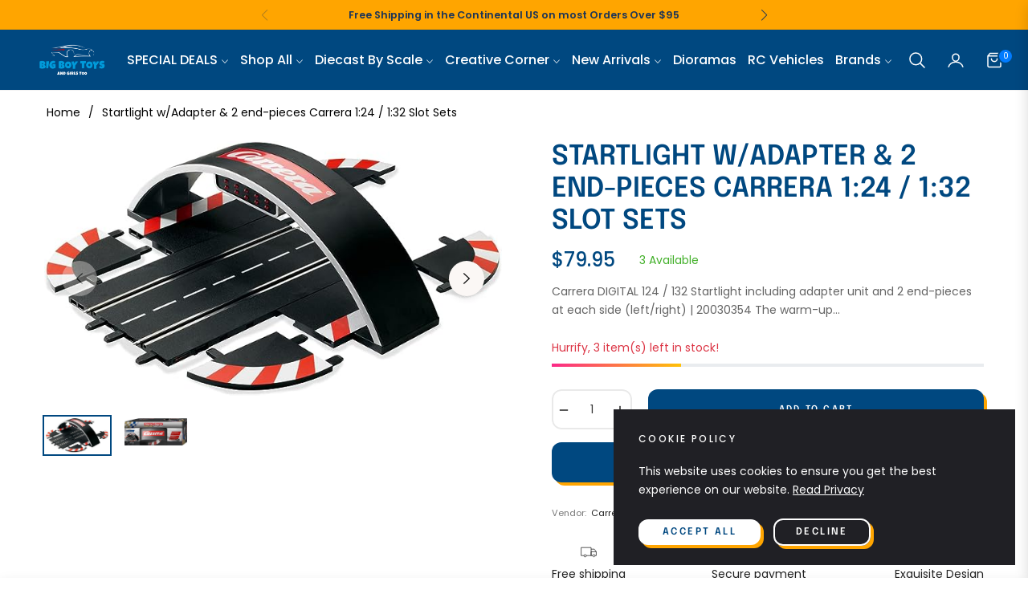

--- FILE ---
content_type: text/css
request_url: https://bigboytoysus.com/cdn/shop/t/15/assets/component-pickup-availability.css?v=11760744062419466941759946785
body_size: -116
content:
pickup-availability{display:block}pickup-availability[available]{min-height:auto}.pickup-availability-preview{align-items:flex-start;display:flex;gap:.2rem;padding:0rem 2rem 0 0}.pickup-availability-preview .icon{flex-shrink:0;height:1.8rem;width:1.2rem;fill:rgb(33,209,125);margin-right:.5rem}.pickup-availability-preview .icon-unavailable{height:1.6rem;margin-top:.1rem}.pickup-availability-button{background-color:transparent;color:rgba(var(--color-foreground),.75);border:none;padding:0 0 2rem;margin-bottom:0!important;text-align:left;text-decoration:underline;font-size:14px}.pickup-availability-button:hover{color:rgb(var(--color-foreground))}.pickup-availability-info *{margin:0 0 .6rem}.pickup-availability-info .caption-large{margin-bottom:0}.pickup-availability-info .caption{font-size:80%;color:rgba(var(--color-body-text-rgb),.6)}pickup-availability-drawer{background-color:var(--color-body);height:100%;opacity:0;overflow-y:auto;padding:2rem;position:fixed;top:0;right:0;z-index:9999;transition:opacity var(--duration-default) ease,transform var(--duration-default) ease;transform:translateX(100%);width:100%;border-width:0 0 0 1px;border-color:var(--g-input-border);border-style:solid;filter:drop-shadow(var(--drawer-shadow-horizontal-offset) var(--drawer-shadow-vertical-offset) var(--drawer-shadow-blur-radius) rgba(var(--color-shadow),var(--drawer-shadow-opacity)))}pickup-availability-drawer[open]{transform:translateX(0);opacity:1}@media screen and (min-width:750px){pickup-availability-drawer{transform:translateX(100%);width:28rem}pickup-availability-drawer[open]{opacity:1;transform:translateX(0);animation:animateDrawerOpen var(--duration-default) ease}}.pickup-availability-header{align-items:flex-start;display:flex;justify-content:space-between;margin-bottom:1.2rem}.pickup-availability-drawer-title{margin:.5rem 0 0}.pickup-availability-header .icon{width:2rem}.pickup-availability-drawer-button{background-color:transparent;border:none;color:rgb(var(--color-foreground));cursor:pointer;display:block;height:2.5rem;width:2.5rem}.pickup-availability-drawer-button:hover{color:rgba(var(--color-foreground),.75)}.pickup-availability-variant{line-height:calc(1 + 0.2 / var(--font-body-scale));margin:0 0 1.2rem;text-transform:capitalize;color:rgba(var(--color-foreground),.6)}.pickup-availability-variant>*+strong{margin-left:1rem}.pickup-availability-list__item{border-bottom:.1rem solid rgba(var(--color-foreground),.08);padding:2rem 0}.pickup-availability-list__item:first-child{border-top:.1rem solid rgba(var(--color-foreground),.08)}.pickup-availability-list__item>*{margin:0}.pickup-availability-list__item>*+*{margin-top:.5rem}.pickup-availability-address{font-style:italic;font-size:80%;line-height:calc(1 + 0.5 / var(--font-body-scale))}.pickup-availability-address p{margin:0}@media screen and (max-width:749px){@keyframes animateDrawerOpen{0%{opacity:0;transform:translateX(100%)}100%{opacity:1;transform:translateX(0)}}}@media screen and (min-width:750px){@keyframes animateDrawerOpen{0%{opacity:0;transform:translateX(100%)}100%{opacity:1;transform:translateX(0)}}}